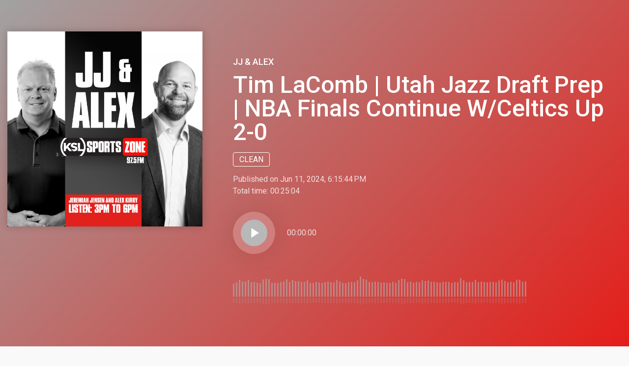

--- FILE ---
content_type: text/html; charset=utf-8
request_url: https://play.cdnstream1.com/s/bonneville/jj-alex/tim-lacomb-utah-jazz-dra-9dc03f
body_size: 2823
content:
<!DOCTYPE html>
<html>
<head>
  <meta charset="utf-8">
  <title>
Tim LaComb | Utah Jazz Draft Prep |  NBA Finals Continue W/Celtics Up 2-0 - JJ &amp; Alex 
</title>
  <meta http-equiv="X-UA-Compatible" content="IE=edge">
  <meta name="viewport" content="width=device-width, initial-scale=1">
  <link rel="stylesheet" href="https://fonts.googleapis.com/css?family=Roboto:400,500,700&display=swap">
  <link rel="stylesheet" href="https://fonts.googleapis.com/icon?family=Material+Icons">
  <link rel="stylesheet" href="https://stackpath.bootstrapcdn.com/bootstrap/4.1.3/css/bootstrap.min.css" integrity="sha384-MCw98/SFnGE8fJT3GXwEOngsV7Zt27NXFoaoApmYm81iuXoPkFOJwJ8ERdknLPMO" crossorigin="anonymous">
  <link rel="stylesheet" href="https://d1azc1qln24ryf.cloudfront.net/114779/Socicon/style-cf.css?u8vidh">
  
    <link rel="stylesheet" type="text/css" href="/static/css/share-bundle.css?a18e2f90">
  
  
    <script type="text/javascript" src="/static/js/share-bundle.js?fab0ea6b"></script>
  
  
  <script>
    let waveformData = {"data": [[-29, 29], [-32, 38], [-42, 55], [-33, 43], [-39, 44], [-41, 55], [-46, 39], [-45, 40], [-46, 36], [-49, 33], [-40, 57], [-45, 61], [-43, 60], [-38, 35], [-41, 35], [-44, 33], [-39, 40], [-39, 45], [-43, 58], [-33, 41], [-41, 53], [-34, 46], [-34, 46], [-34, 41], [-39, 41], [-41, 51], [-39, 33], [-40, 35], [-41, 41], [-44, 37], [-42, 34], [-43, 40], [-38, 43], [-40, 38], [-38, 38], [-39, 53], [-43, 44], [-43, 35], [-44, 33], [-40, 40], [-36, 40], [-50, 40], [-43, 51], [-42, 77], [-60, 61], [-40, 57], [-39, 41], [-46, 39], [-40, 43], [-40, 41], [-44, 37], [-38, 38], [-38, 35], [-42, 34], [-42, 42], [-42, 35], [-46, 54], [-43, 62], [-36, 60], [-43, 38], [-38, 43], [-42, 36], [-47, 42], [-43, 39], [-38, 52], [-44, 47], [-41, 50], [-39, 41], [-43, 43], [-39, 38], [-44, 36], [-40, 42], [-49, 42], [-42, 41], [-38, 35], [-34, 41], [-41, 39], [-42, 66], [-43, 52], [-43, 39], [-48, 41], [-50, 41], [-49, 55], [-43, 40], [-42, 43], [-44, 41], [-45, 38], [-39, 41], [-43, 41], [-47, 38], [-39, 50], [-42, 56], [-37, 47], [-39, 39], [-42, 42], [-39, 38], [-74, 56], [-36, 55], [-44, 43], [-50, 45]], "is_8_bit": true, "length": 100, "sample_rate": 44100, "scale": 663459, "version": 1};

    let interpolateHeight = function(total_height) {
      let amplitude = 256;
      return function(size) {
        return total_height - ((size + 128) * total_height) / amplitude;
      };
    };

    function drawWaveform(canvas, fillStyle, mirrorFillStyle, margin) {
      let ctx = canvas.getContext('2d');
      ctx.fillStyle = fillStyle;
      let yy = interpolateHeight(canvas.height);
      let barStep = Math.floor(canvas.width / waveformData.length);
      let barWidth = Math.ceil(barStep * 2 / 5);
      margin *= barWidth;
      for (let i = 0; i < waveformData.length; i++) {
          let val = waveformData.data[i];
          let x = i * barStep;
          let y1 = yy(val[1]);
          let y2 = yy(-60);
          let width = barWidth;
          let height = y2 - y1;
          ctx.fillRect(x - margin, y1 - 2 * margin, width + 2 * margin, height + 4 * margin);
      }
      ctx.fillStyle = mirrorFillStyle;
      for (let i = 0; i < waveformData.length; i++) {
          let val = waveformData.data[i];
          let x = i * barStep;
          let y1 = yy(val[1]);
          let y2 = yy(-60);
          let width = barWidth;
          let height = (y2 - y1) / 3;
          ctx.fillRect(x - margin, yy(-68) - 2 * margin, width + 2 * margin, height + 4 * margin);
      }
    }

    document.addEventListener('DOMContentLoaded', function() {
      let canvasMain = document.querySelector('canvas.player-progress-main');
      drawWaveform(canvasMain, 'rgb(178, 178, 178, 0.6)', 'rgb(178, 178, 178, 0.2)', -0.05);
      let canvasOverlay = document.querySelector('canvas.player-progress-overlay');
      drawWaveform(canvasOverlay, 'rgb(242, 242, 242)', 'rgb(178, 178, 178, 0.2)', 0);
    });

  </script>

  
  <style>
    .header-info .content-rating {
      color: rgb(255, 255, 255);
      border-color: rgb(255, 255, 255);
    }
    .show-cover-art {
      box-shadow: 0px 0px 16px 0px rgba(0, 0, 0, 0.2);
    }
    .show-name a {
      color: rgb(255, 255, 255);
    }
  </style>

</head>
<body>
    

<audio id="player-audio" preload="none">
  <source src="https://pds.cdnstream1.com/p/bonneville/jj-alex/tim-lacomb-utah-jazz-dra-9dc03f/audio.mp3?aw_0_1st.playerid=Podcaster&amp;playLive=0" type="audio/mp3">
</audio>

<div class="jumbotron jumbotron-fluid"
     style="background: linear-gradient(135deg, rgb(162, 162, 162), rgb(228, 30, 25)) rgb(228, 30, 25); color: rgb(255, 255, 255);">

  <div class="container-fluid episode-page-container">

  <div class="row">
    <div class="col-sm-4 col-12">
      <div>
        <img src="https://play.cdnstream1.com/zjb/image/download/2f/d8/c7/2fd8c74f-300b-49ea-852c-94c7eaaa2059_1400.png" width="100%" alt="Tim LaComb | Utah Jazz Draft Prep |  NBA Finals Continue W/Celtics Up 2-0" class="show-cover-art">
      </div>
    </div>
    <div class="col-sm-8 col-12">
      <div class="header-info">
        <p class="show-name"><a href="/s/bonneville/jj-alex">JJ &amp; Alex </a></p>
        <h1 class="episode-name">Tim LaComb | Utah Jazz Draft Prep |  NBA Finals Continue W/Celtics Up 2-0</h1>
        <div class="episode-description"></div>
        <p>
          <span class="content-rating">
            Clean
          </span>
        </p>
        <p class="episode-info">
          
          Published on Jun 11, 2024, 6:15:44 PM
          
          <br>
          Total time: <span class="player-total-time">00:25:04</s[pan>
        </p>

        <div class="player-control">
          <a href="#" class="play-button play-button-play">
            <span class="play-button-inner">
              <i class="material-icons play">play_arrow</i>
              <i class="material-icons pause">pause</i>
            </span>
          </a>
          <span class="player-current-time">00:00:00</span>
          <div class="player-progress">
            <div class="player-progress-wrapper">
              <div class="player-progress-main">
                <canvas class="player-progress-main" width="600" height="78"></canvas>
              </div>
              <div class="player-progress-overlay">
                <canvas class="player-progress-overlay" width="600" height="78"></canvas>
              </div>
            </div>
          </div>
        </div>

      </div>
    </div>
  </div>

  </div>

</div>

<div class="container-fluid episode-page-container">
  <div class="row">
    <div class="col-md-8 col-sm-12">

        <div class="card mb-4">
          <div class="card-body">
            <h5 class="card-title">Episode Description</h5>
            <div class="card-text"><p>JJ &amp; Alex are joined by a radio analyst for the Utah Jazz with Tim LaComb to talk some NBA Finals and what is interesting as the Celtics look to win this series with a 2-0 lead.</p></div>
          </div>
        </div>

        <div class="card mb-4">
          <div class="card-body">
            <h5 class="card-title">Connect</h5>
            <div class="mt-4">
              
              <a href="https://www.facebook.com/KSLSportsCom/" class="btn btn-share btn-facebook" role="button"><i class="socicon-facebook"></i> Facebook</a>
              
              
              <a href="https://twitter.com/kslsports/" class="btn btn-share btn-twitter" role="button"><i class="socicon-twitter"></i> Twitter</a>
              
              <a href="https://feed.cdnstream1.com/zjb/feed/download/4f/e3/79/4fe379d9-26cd-45f6-bde7-b8b6ee1e872b.xml" class="btn btn-share btn-rss" role="button"><i class="material-icons">rss_feed</i> RSS Feed</a>
            </div>
          </div>
        </div>

    </div>
    <div class="col-md-4 col-sm-12">
      <div class="card mb-4">
        <div class="card-body">
          <h5 class="card-title">More about JJ &amp; Alex </h5>
          <div class="card-text"><p>JJ and Alex features unique takes on the sports news of the moment. Hosted by KSL TV's Jeremiah Jensen, an Emmy award-winning sports anchor and reporter who has been covering sports in Utah since October 2005, and Alex Kirry, a talk radio veteran who has covered BYU for more than a decade. Anything is up for grabs on the show, from the NFL and NBA (Utah Jazz), to the Utah Utes, BYU Cougars, Utah Stae Aggies and even prep sports. Never taking themselves too seriously, if there is a sports topic they love, they want you to hear about it on KSL Sports Zone.&nbsp;</p>
<p>&nbsp;</p>
<p>You can hear JJ &amp; Alex live on 97.5 FM or 1280 AM on weekdays from 3 p.m. - 6 p.m.</p>
<p>&nbsp;</p>
<p>Catch up with <a href="https://twitter.com/AlexKirryKSL">Alex on X here</a> and <a href="https://twitter.com/JeremiahJensen">JJ on X here.</a></p></div>
        </div>
      </div>
    </div>
  </div>

  <div class="text-center copyright">
    
      2023 KSL Podcasts<br>
    
  </div>

</div>


</body>
</html>


--- FILE ---
content_type: text/css; charset=utf-8
request_url: https://play.cdnstream1.com/static/css/share-bundle.css?a18e2f90
body_size: 926
content:
.play-button{box-sizing:border-box;display:block;width:66px;height:66px;line-height:62px;border:12px solid #eff0f0;border-radius:50%;color:#3b425d;text-align:center;text-decoration:none;background-color:#fff;transition:all .4s ease;box-shadow:0 0 48px rgba(0,0,0,0.1);color:#3b425d}.play-button:hover{color:#3b425d;background-color:#cfcfcf;box-shadow:0 0 48px rgba(0,0,0,0.3)}.play-button i{font-size:30px}.play-button-play i.play{display:inline-block}.play-button-play i.pause{display:none}.play-button-pause i.play{display:none}.play-button-pause i.pause{display:inline-block}body{font-family:'Roboto',sans-serif;font-size:14px;font-weight:400;background-color:#f9f9f9}.text-small{font-size:95%}.content-rating{background-color:#c7c7c7;border-radius:2px;color:#fff;text-transform:uppercase;font-size:90%;padding:.25rem .5rem}.header-info .content-rating{background:none;border:solid 1px #fff;border-radius:.25rem;font-size:1rem;padding:.25rem .75rem}.episode-card{color:#949494}.card{box-shadow:0 0 3px 0 rgba(0,0,0,0.1)}.episode-card .card-title{font-size:1.125rem;color:#353535;margin-bottom:0rem}.episode-card .card-block{width:100%;display:flex;flex-direction:column}.episode-card .card-text{flex-grow:1;margin-top:.75rem;margin-bottom:.75rem}.episode-card img{width:120px}.copyright{margin-top:4rem;margin-bottom:1rem;color:#353535}.copyright a{color:#353535;font-weight:700}.page-item .page-link{background-color:#f9f9f9;border-color:#dadada;color:#383838;box-shadow:none}.page-item.active .page-link{background-color:#efefef;border-color:#bbb;color:#9c9c9c}.subtitle{color:#353535;font-size:1.125rem}.container-fluid.show-page-container{max-width:1024px}.container-fluid.episode-page-container{max-width:1400px}.header{display:flex;flex-direction:row;margin-top:3rem;margin-bottom:3rem;color:#353535;font-size:16px}.header-info{flex-grow:1;padding:1rem 2rem}.header img{width:220px}.header-info p.show-name{text-transform:uppercase;font-weight:500;font-size:1.125rem;margin-top:2rem;margin-bottom:10px}.header-info h1.episode-name{font-size:3rem;margin-top:10px;margin-bottom:20px;line-height:1}.header-info h1.show-name{color:#353535;font-size:1.5rem}.btn-share{font-size:.85rem;padding:.2rem 1.2rem;margin-right:1rem}.btn-share:focus{box-shadow:none}.btn-share i{font-size:.85rem;vertical-align:-10%;margin-right:4px}.btn-share i.material-icons{vertical-align:-15%}.btn-facebook{color:#fff;background-color:#3d5db2}.btn-facebook:hover{color:#fff}.btn-twitter{color:#fff;background-color:#00aff1}.btn-twitter:hover{color:#fff}.btn-rss{color:#fff;background-color:#ff9400}.btn-rss:hover{color:#fff}.show-description{margin-top:1rem;margin-bottom:1.5rem}.episode-page-container .card-body{padding:2rem}.player-control{margin-top:30px}.play-button-inner{display:block;box-sizing:border-box;width:54px;height:54px;margin:16px;background-color:#b8b8b8;border-radius:50%}.play-button{display:inline-block;width:86px;height:86px;line-height:78px;border:none;background:rgba(255,255,255,0.2)}.play-button:hover{background:rgba(255,255,255,0.3)}.play-button i{font-size:34px;color:#fff}.episode-info{opacity:.8;font-size:1rem}.player-current-time{opacity:.8;display:inline-block;height:86px;line-height:86px;vertical-align:top;font-size:1rem;padding:0rem 1.5rem}.player-control{display:flex;flex-direction:row;flex-wrap:wrap;justify-items:center}div.player-progress-wrapper{width:600px;height:78px;position:relative}div.player-progress-main{}div.player-progress-overlay{position:absolute;top:0;left:0;width:0;overflow:hidden}@media(max-width:1400px){.player-progress{flex-basis:100%;margin-top:30px}}@media(max-width:1000px){div.player-progress-wrapper{width:100%}.player-progress canvas{width:100%}}

--- FILE ---
content_type: application/javascript; charset=utf-8
request_url: https://play.cdnstream1.com/static/js/share-bundle.js?fab0ea6b
body_size: 478
content:
document.addEventListener('DOMContentLoaded',function(){let player=document.getElementById("player-audio");let currentTimeEl=document.querySelector('span.player-current-time');let totalTimeEl=document.querySelector('span.player-total-time');let progressOverlayEl=document.querySelector('div.player-progress-overlay');let progressWrapperEl=document.querySelector('div.player-progress-wrapper');let playButton=document.querySelector('div.player-control a.play-button');let lastProgressUpdateTime=0;let progressUpdateInterval=1.0;function pad(num,size){var s=num+"";while(s.length<size)s="0"+s;return s;}
function formatTime(ts){let seconds=Math.round(ts);let minutes=Math.floor(seconds/60);let hours=Math.floor(minutes/60);if(hours>0){return pad(hours,2)+":"+pad(minutes%60,2)+":"+pad(seconds%60,2);}else{return pad(hours,2)+":"+pad(minutes%60,2)+":"+pad(seconds%60,2);}}
function updateProgress(progress){progressOverlayEl.style.width=(100*progress)+'%';}
function updateProgressFromPlayer(){let progress=player.currentTime/player.duration;updateProgress(progress);}
if(player){player.addEventListener('timeupdate',function(){currentTimeEl.textContent=formatTime(player.currentTime);if(player.duration>0){totalTimeEl.textContent=formatTime(player.duration);if(progressOverlayEl){if(player.currentTime-lastProgressUpdateTime>progressUpdateInterval){updateProgressFromPlayer();lastProgressUpdateTime=player.currentTime;}}}});player.addEventListener('ended',function(){playButton.classList.replace('play-button-pause','play-button-play');});player.addEventListener('pause',function(){playButton.classList.replace('play-button-pause','play-button-play');});player.addEventListener('play',function(){playButton.classList.replace('play-button-play','play-button-pause');});playButton.addEventListener('click',function(e){if(player.paused){player.play();}else{player.pause();}
e.preventDefault();});if(progressWrapperEl&&progressOverlayEl){progressWrapperEl.addEventListener('mousemove',function(e){let progress=e.offsetX/progressWrapperEl.offsetWidth;updateProgress(progress);});progressWrapperEl.addEventListener('mouseout',function(e){updateProgressFromPlayer();});progressWrapperEl.addEventListener('click',function(e){let progress=e.offsetX/progressWrapperEl.offsetWidth;player.currentTime=progress*player.duration;});}}});